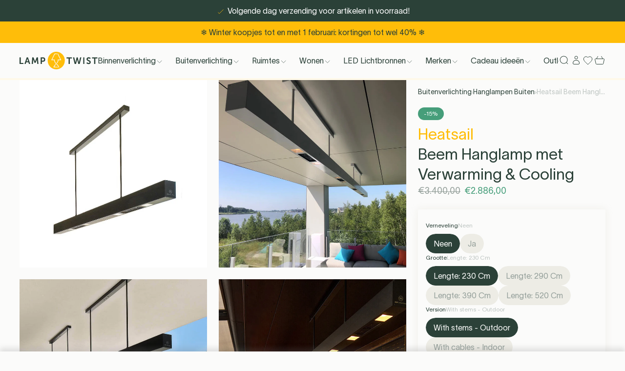

--- FILE ---
content_type: text/javascript
request_url: https://lamptwist.com/cdn/shop/t/501/assets/base.js?v=3096172698634622731768988566
body_size: 13243
content:
(()=>{"use strict";function e(e=document.body,t){const n=[...e.querySelectorAll(t?`[class*="${t}"]`:"*")],o=t?"classList":"dataset";return n.reduce(((e,n)=>([].slice.call(t?n[o]:Object.entries(n[o])).forEach((o=>{let i;t&&o.slice(0,t.length)===t?i=o.slice(t.length,o.length):t||([i]=o),i&&(e[i]=e.hasOwnProperty(i)?e[i].constructor===Array?e[i].concat(n):[e[i],n]:n)})),e)),{})}const t=e=>new Promise((t=>{window?.hasLoaded?.scripts?.[e]?t():window.app.on(`${e}:loaded`,t)})),n=window.component((async n=>{await t("Keen slider");const{slider:o,slide:i}=e(n,null);Array.isArray(i),o&&new KeenSlider(o,{slides:{perView:1.1,spacing:8},breakpoints:{"(min-width: 1024px)":{disabled:!0}},created:()=>{o.classList.add("is-loaded")}})})),o=window.component((async n=>{await t("Keen slider");const{slider:o}=e(n);if(o){const e={perView:"auto",spacing:8};new KeenSlider(o,{slides:e,breakpoints:{"(min-width: 1024px)":{slides:{...e,spacing:16}}},created:()=>o.classList.add("is-loaded")})}})),i=window.component((async n=>{await t("Keen slider");const{slider:o,progressIndicator:i,progressBar:a}=e(n,null);if(o){const e=()=>{i.style.width=a.clientWidth/(o.scrollWidth/a.clientWidth)+"px"};new KeenSlider(o,{slides:{perView:"auto",spacing:8},breakpoints:{"(min-width: 1024px)":{disabled:!0}},created:()=>{o.classList.add("is-loaded"),e()},updated:e,detailsChanged:({track:{details:e}})=>{e&&(i.style.transform=`translateX(${(a.clientWidth-i.clientWidth)*e.progress}px)`)}})}})),a=window.component((async n=>{await t("Keen slider");const{slider:o,back:i,next:a,dot:s,video:r,play:c,container:d}=e(n,null),l=[].concat(s),p=[].concat(r).filter(Boolean),u=[].concat(c),m=[].concat(d);if(r){const e=e=>{e.paused?e.play():e.pause(),u.forEach((t=>t.classList[e.paused?"remove":"add"]("hide")))},t=t=>{t.addEventListener("click",(()=>e(t)))},n=t=>{const[n,o]=t.children;o.addEventListener("click",(()=>e(n)))};p.forEach((e=>t(e))),m.forEach((e=>n(e)))}const[h]=[...l];if(!h)return;const w=new KeenSlider(o,{loop:!0,created(e){l.forEach((t=>{const n=t.dataset.index;t.addEventListener("click",(()=>{e.moveToIdx(n-1)}))}))}});w.on("slideChanged",(e=>{p.forEach((e=>{e.pause()}));const t=e.track.details.rel;(()=>{const[e]=l.filter((e=>e.classList.contains("open")));e.classList.remove("open")})(),l[t].classList.add("open")}));const g=(e,t)=>{e.addEventListener("click",(()=>{"back"===t?w.prev():w.next()}))};g(i,"back"),g(a,"next")})),s=()=>window.innerWidth<1024,r=window.component((async n=>{const{slider:o,dotsContainer:i,slide:a,dotsPlaceholder:r}=e(n,null),c=[].concat(a),d=["w-5","h-5","transition","border-none","after:opacity-50","relative","after:absolute","after:-translate-y-1/2","after:-translate-x-1/2","after:left-1/2","after:top-1/2","after:w-1","after:h-1","after:opacity-50","open:after:opacity-100","open:after:bg-white","after:bg-beige-warm","after:rounded-full","cursor-pointer"];o&&1!==c.length&&s()&&(await t("Keen slider"),new KeenSlider(o,{breakpoints:{"(min-width: 1024px)":{disabled:!0}}},[e=>{let t;const n=()=>{const n=e.track.details.rel;Array.from(t.children).forEach(((e,t)=>{t===n?e.classList.add("open"):e.classList.remove("open")}))};e.on("created",(()=>{r&&r.remove(),t=document.createElement("div"),t.classList.add("flex","justify-center","space-x-0.5"),e.track.details.slides.forEach(((n,o)=>{const i=document.createElement("div");i.classList.add(...d),i.addEventListener("click",(()=>e.moveToIdx(o))),t.appendChild(i)})),e.track.details.length>0&&i.appendChild(t),n()})),e.on("slideChanged",(()=>{n()}))}]))})),c=window.component((async n=>{await t("Keen slider");const{slider:o,progressIndicator:i,progressBar:a,back:r,next:c}=e(n,null);if(o){const e=e=>{i.style.width=a.clientWidth/e+"px"},t=new KeenSlider(o,{slides:{perView:1.05,spacing:6},breakpoints:{"(min-width: 1024px)":{slides:{perView:3,spacing:24}}},created:()=>o.classList.add("is-loaded"),slideChanged:e=>{const t=e.track.details.rel,n=s()?1:3,o=e.slides.length-n;r.classList[0===t?"add":"remove"]("hide"),c.classList[t===o?"add":"remove"]("hide")},detailsChanged:({track:{details:e}})=>{e&&(i.style.transform=`translateX(${(a.clientWidth-i.clientWidth)*e.progress}px)`)}});t&&e(t.slides.length),c&&c.addEventListener("click",(()=>t.next())),r&&r.addEventListener("click",(()=>t.prev()))}})),d=window.component((async n=>{const{slider:o,slide:i,back:a,next:s}=e(n,null),r=[].concat(i);if(!o||1===r.length)return;await t("Keen slider");const c=new KeenSlider(o,{loop:!0,slides:{origin:"center",perView:"auto",spacing:16},breakpoints:{"(min-width: 1024px)":{slides:{origin:"center",perView:"auto",spacing:24}}},created:()=>o.classList.add("is-loaded")}),d=(e,t)=>{e.addEventListener("click",(()=>{"back"===t?c.prev():c.next()}))};d(a,"back"),d(s,"next")})),l=async()=>{const e=sessionStorage.getItem("locationHandle"),t=sessionStorage.getItem("locationName");if(e&&t)return{handle:e,name:t};const n=`${window.location.origin}/browsing_context_suggestions.json`,o=await fetch(n),i=await o.json(),{handle:a,name:s}=i.detected_values.country;return sessionStorage.setItem("locationHandle",a.toLowerCase()),sessionStorage.setItem("locationName",s),{handle:a.toLowerCase(),name:s}},p=window.component((async(t,n)=>{const{close:o,text:i,staticBar:a,slider:s,item:r}=e(t,null);if(s){const{handle:e}=await l();let n=1,{speed:o}=s.dataset;o=parseInt(o);let i=[].concat(r);i.forEach((t=>{t.dataset.iso.indexOf(e)>-1||"default"===t.dataset.iso||t.remove()})),i=t.querySelectorAll("[data-item]"),i.length>1&&window.setInterval((function(){let e;e=`translateY(-${i[0].offsetHeight*n}px)`,s.style.transform=e,n===i.length-1?n=0:n++}),o)}if(a){const e=i.innerHTML,t=()=>a.style.setProperty("--innerHeight",`${a.firstElementChild.clientHeight}px`);t(),window.addEventListener("resize",t,{passive:!0}),localStorage.getItem(a.dataset.bar)!==e&&localStorage.removeItem(a.dataset.bar),o&&o.addEventListener("click",(()=>{a.classList.add("closed"),localStorage.setItem(a.dataset.bar,e),n.emit("announcement:closed")}))}})),u=window.component((t=>{const{select:n}=e(t,null);n&&n.addEventListener("change",(()=>{t.submit()}))}));async function m(e){const t=[];e.items.forEach((e=>{const n={item_id:e.product_id.toString(),item_name:e.product_title,item_brand:e.vendor,item_variant_id:e.variant_id.toString(),item_category:e?.variant_options[0],item_category2:e?.variant_options[1],item_category3:e?.variant_options[2],price:e.price/100,quantity:e.quantity};t.push(n)})),window.dataLayer.push({event:"ap_begin_checkout",ecommerce:{currency:e.currency,value:e.original_total_price/100,items:t}})}async function h(e){const t=[];e.items.forEach((e=>{const n={item_id:e.product_id.toString(),item_name:e.product_title,item_brand:e.vendor,item_variant_id:e.variant_id.toString(),item_category:e?.variant_options[0],item_category2:e?.variant_options[1],item_category3:e?.variant_options[2],price:e.price/100,quantity:e.quantity};t.push(n)})),window.dataLayer.push({event:"ap_view_cart",ecommerce:{currency:e.currency,value:e.original_total_price/100,items:t}})}const w=window.component((async n=>{await t("Keen slider");const{slider:o,slide:i,back:a,next:r,product:c,template:d,sliderArrows:l,collectionArrows:p}=e(n),u=[].concat(i),m=[].concat(c);"product"===d.dataset.template&&m.filter(Boolean).forEach((e=>e.addEventListener("click",(e=>{const{product:t}=e.target.dataset,{href:n}=e.target;((e,t)=>{window.dataLayer.push({event:"ap_recommended_items",page:t,item_clicked:{item_name:e}})})(t,n)}))));const{navigation:h}=o.dataset;let w={};if(h){if(!o||!s()&&u.length<=3)return;s()||(a.classList.remove("hidden"),r.classList.remove("lg:hidden"),p.classList.add("lg:arrow-hover:block")),w={slides:{perView:1,spacing:24},breakpoints:{"(min-width: 700px)":{slides:{perView:3,spacing:24}}},slideChanged:e=>{const t=s()?1:3,n=e.slides.length-t,o=e.track.details.rel;a.classList[0===o?"add":"remove"]("hide"),r.classList[o===n?"add":"remove"]("hide")}}}else{if(!o||!s()&&4===u.length)return;l.classList.add("lg:arrow-hover:block"),w={slides:{perView:1.4,spacing:8},breakpoints:{"(min-width: 1024px)":{slides:{perView:4,spacing:24}}},slideChanged:e=>{const t=e.slides.length-4,n=e.track.details.rel;a.classList[0===n?"add":"remove"]("hide"),r.classList[n===t?"add":"remove"]("hide")}}}const g=new KeenSlider(o,{...w,created:()=>o.classList.add("is-loaded")});r&&r.addEventListener("click",(()=>g.next())),a&&a.addEventListener("click",(()=>g.prev()))}));function g(){return fetch(`${window.Phill.routes.cart}.js`,{method:"GET",credentials:"include"}).then((e=>e.json()))}function v(e){return fetch(`${window.Phill.routes.cartUpdate}.js`,{method:"POST",credentials:"include",headers:{"Content-Type":"application/json"},body:JSON.stringify({attributes:{...e}})}).then((e=>e.json()))}const f=e=>fetch(`${window.Phill.routes.cartAdd}.js`,{method:"POST",credentials:"include",headers:{"Content-Type":"application/json"},body:JSON.stringify({items:e})}).then((e=>e.json())),y=async()=>{const[e,t,n]=await Promise.all([g(),fetch(`${window.Phill.routes.cart}?sections=cart-drawer`,{method:"GET",credentials:"include"}).then((e=>e.json())),fetch(`${window.Phill.routes.cart}?sections=main-cart`,{method:"GET",credentials:"include"}).then((e=>e.json()))]),o=window.location.href.indexOf("/cart");window.app.emit(["cart:updated","cart:render"],{cart:{...e,sections:-1!==o?{...n,...t}:t}})},L=async(e,t,n=!1)=>{window.app.emit("cart:updating");const{items:o}=await g();o.forEach((n=>{n.key===e&&((e,t)=>{const n=t<e?.quantity?"ap_remove_from_cart":"ap_add_to_cart";window.dataLayer.push({event:n,ecommerce:{currency:window.Phill.money_iso,value:e.price/100,items:[{item_id:e.product_id.toString(),item_name:e.product_title,item_brand:e.vendor,item_variant_id:e.id.toString(),item_category:e?.variant_options[0],item_category2:e?.variant_options[1],item_category3:e?.variant_options[2],price:e.price/100,quantity:1}]}})})(n,t)}));const i=0===t?((e,t)=>t.filter((e=>e.properties._add_on_parent)).filter((({properties:{_add_on_parent:t}})=>t.split(":")[0]===e.split(":")[0])).map((({key:e})=>e)))(e,o):[],a=()=>fetch(`${window.Phill.routes.cartUpdate}.js`,{method:"POST",credentials:"include",headers:{"Content-Type":"application/json"},body:JSON.stringify({updates:{[e]:t,...i.reduce(((e,t)=>({...e,[t]:0})),{})},sections:["cart-drawer","main-cart"]})}).then((e=>e.json()));let s=await a();return n&&(s=await a()),y(),s},_=window.component(((t,n)=>{const{checkoutButton:o,checkoutForm:i,loadingOverlay:a}=e(t,null),{itemsCart:s}=t?.dataset;s>0&&(async()=>{const e=await g();await h(e)})(),n.on("cart:updating",(()=>{a.classList.add("open")})),n.on("cart:render",(({cart:n})=>{a.classList.remove("open");const o=(new DOMParser).parseFromString(n.sections["main-cart"],"text/html");t.innerHTML=o.querySelector("[data-cart-overview]")?.innerHTML||"";const{cartTrustbox:i}=e(t,null);i&&[].concat(i).forEach((e=>{window.Trustpilot&&window.Trustpilot.loadFromElement(e)})),window.app.unmount(),window.app.mount()})),n.on("cart: update-shipping-info",((n,{shippingCountry:o,userZone:i,cartTotalPrice:a=0})=>{const{cartShippingToCountry:s,cartShippingCost:r}=e(t,null);s&&(s.textContent=o),r&&(r.textContent=i&&a>=i.free_shipping?`${window.Phill.theme.strings.cart.free}`:`${window.Phill.theme.strings.cart.calculated_at_checkout}`)})),o&&o.addEventListener("click",(async e=>{e.preventDefault();const t=await g();await m(t),i.submit()}))})),b=window.component(((t,n)=>{const{button:o,subtitle:i,menuList:a}=e(t,null),r=[].concat(o),c=[].concat(i),d=[],l=s()?56:72;n.on("toggle:header",(({showHeader:e})=>{a.classList[e?"add":"remove"]("open")})),c.forEach(((e,t)=>{d.push({index:t,distance:e.getBoundingClientRect().top})})),window.addEventListener("scroll",(()=>{c.forEach(((e,t)=>{d[t].distance=e.getBoundingClientRect().top}));const e=(t=d,154,t.reduce(((e,t)=>Math.abs(154-t.distance)<Math.abs(154-e.distance)?t:e))).index;var t;r.forEach(((t,n)=>{t.classList[n===e?"add":"remove"]("open")}))})),r.forEach(((e,t)=>{e.addEventListener("click",(e=>{e.preventDefault(),(e=>{const t=c[e].offsetTop-154;window.scroll({top:t>=window.scrollY?t:t-l,behavior:"smooth"})})(t)}))}))}));function E(e,t=window.Phill.money_format){"string"==typeof e&&(e=e.replace(".",""));let n="";const o=/\{\{\s*(\w+)\s*\}\}/;function i(e,t,n,o){if(void 0===t&&(t=2),o=","==(n=window.Phill.money_separator)?".":",",isNaN(e)||null==e)return 0;const i=(e=(e/100).toFixed(t)).split(".");return i[0].replace(/(\d)(?=(\d\d\d)+(?!\d))/g,"$1"+n)+(i[1]?o+i[1]:"")}switch(t.match(o)[1]){case"amount":case"amount_with_comma_separator":case"amount_with_space_separator":n=i(e,2);break;case"amount_no_decimals":case"amount_no_decimals_with_comma_separator":case"amount_no_decimals_with_space_separator":n=i(e,0)}return t.replace(o,n)}const S={inspirationGrid:i,categoryCarousel:o,stories:n,hero:r,reviews:d,announcementbar:p,languageForm:u,banner:a,browseByRoom:c,productCarousel:w,mainCart:_,faq:b,productSearch:window.component((async(t,n)=>{const{predictiveProductResults:o,overlay:i,overlayBackground:a,goToSearch:s,searchAllWrapper:r}=e(t,null),c=`${window.Phill.routes.routeUrl}${window.Phill.routes.routeUrl.length>1?"/":""}`,d={input:"",scroll:0},l=document.querySelector("body"),p=(e,t)=>{window.innerWidth<=1025?(e=>{let t=0;e?(t=window.pageYOffset,l.style.overflow="hidden",l.style.position="fixed",l.style.top=`-${t}px`,l.style.width="100%"):(l.style.removeProperty("overflow"),l.style.removeProperty("position"),l.style.removeProperty("top"),l.style.removeProperty("width"),window.scrollTo(0,t))})(e):l.style.overflowY=`${t}`},u=()=>{const e=document.querySelector("[data-navigation]")?.offsetHeight||0,t=document.querySelector("[data-accouncement-wrapper]")?.offsetHeight||0;t&&e>0&&0===d.scroll?i.style.setProperty("--top",`${t+e}px`):i.style.setProperty("--top",`${e+d.scroll}px`)};n.on("scrolled:header",(e=>{const{scroll:t}=e;d.scroll=t})),window.addEventListener("resize",(()=>u())),s.addEventListener("click",(()=>{window.location.href=`${c}search?q=${d.input}`})),a.addEventListener("click",(()=>{n.emit("overlay:clicked")})),n.on("toggle:search",(e=>{a.style.setProperty("--height",`${d.scroll}px`),a.classList[e.toggle?"add":"remove"]("open"),e.toggle?l.style.overflowY="hidden":p(!1,"auto"),e.toggle?u():t.classList.remove("open")})),n.on("announcement:closed",(()=>{u()}));const m=function(e,t){let n;return function(...e){clearTimeout(n),n=setTimeout((()=>{n=null,(e=>{let t;fetch(`${window.Shopify.routes.root}search/suggest?q=${encodeURIComponent(e)}&resources[type]=product,collection,page&resources[options][unavailable_products]=hide&resources[options][fields]=title,product_type,variants.title&section_id=product-search`).then((e=>(t=e,e.text()))).then((e=>{if(!t.ok)throw new Error(`${t.status}: ${e}`);const n=(new DOMParser).parseFromString(e,"text/html");o.innerHTML=n.querySelector("[data-predictive-product-results]").innerHTML;const i=[...document.querySelector("[data-products]").children].length;r.classList[i>1?"remove":"add"]("hidden")})).catch((e=>{console.error(e)}))})(...e)}),300)}}();n.on("toggle:input",(e=>{r.classList.add("hidden");const n=new URLSearchParams,{length:i}=e.value;d.input=e.value,o.innerHTML="",t.classList[0!==i?"add":"remove"]("open"),0!==i?(p(!0,"hidden"),m(e.value)):(p(!1,"auto"),n.set("q","no-search"))}))})),blogImage:window.component((async n=>{await t("Keen slider");const{slider:o,dot:i,slide:a}=e(n,null),s=[].concat(i),r=[].concat(a);if(!o||1===r.length)return;new KeenSlider(o,{loop:!0,created(e){s.forEach((t=>{const n=t.dataset.index;t.addEventListener("click",(()=>{e.moveToIdx(n-1)}))}))}}).on("slideChanged",(e=>{const t=e.track.details.rel;(()=>{const[e]=s.filter((e=>e.classList.contains("open")));e.classList.remove("open")})(),s[t].classList.add("open")}))})),wishlistGrid:window.component((async(t,n)=>{const{products:o,productsGrid:i,information:a,loader:s}=e(t,null),r=e=>{s.classList[e?"remove":"add"]("hidden")};let c=window.Phill.routes.routeUrl;c.length>1&&(c+="/");const d=()=>{o.classList[i.childNodes.length?"add":"remove"]("is-active")},l=async()=>{r(!0);const t=localStorage.getItem("askphill_wishlist"),n=t?JSON.parse(t):null,o=n?function(e){const{items:t}=e;return Object.entries(t).map((e=>(e[1].id=e[0],e[1]))).filter((e=>e.inWishlist)).sort(((e,t)=>t.updatedAt-e.updatedAt)).map((e=>e.id))}(n):null;if(o.length>=1){const t=await(async e=>{if(null===i.querySelector("[product-item]")){if(e.length>0){const t=[];e.forEach((e=>{t.push(async function(e){const t=await fetch(`${c}products/${e}.js`,{method:"GET",credentials:"same-origin",text:"customtext",headers:{"Content-Type":"application/json","X-Requested-With":"XMLHttpRequest"}});return 200===t.status?t.json():""}(e))}));const n=await Promise.all(t);i.innerHTML="",n.forEach(((t,n)=>{var o;t&&(i.innerHTML+=(o=t,e[n].variantId,`<div\n    data-component='productItem'\n    {{ attributes }}\n    class='{{ class }} relative group text-green-deep w-full min-w-[70%] lg:min-w-[unset]'\n  >\n    <button data-wishlist-button class='group z-[2] absolute cursor-pointer right-0 p-4 lg:p-5'>\n    <svg class='w-3.5 h-3.5 lg:w-5 lg:h-5 text-green-deep-30 group-open:text-yellow group-open:fill-yellow' viewBox='0 0 20 18' fill='none' xmlns='http://www.w3.org/2000/svg'>\n    <path d="M9.99992 17L8.74316 15.8663C4.27992 11.7684 1.33325 9.10895 1.33325 5.79581C1.33325 3.09257 3.41325 1 6.09973 1C7.6163 1 9.04639 1.69752 9.99992 2.83124C10.9534 1.69752 12.3832 1 13.9001 1C16.587 1 18.6666 3.09257 18.6666 5.79581C18.6666 9.10895 15.7199 11.7688 11.2567 15.8663L9.99992 17Z" class="stroke-current"/>\n  </svg>\n    </button>\n    <div class='bg-white rounded overflow-hidden relative mb-2 lg:mb-4'>\n      <img class="mix-blend-multiply transition-transform opacity-1 w-full" src="${o.featured_image}">\n      <img class="w-full h-full !absolute z-1 inset-0 object-cover opacity-1 transition ease-in-out-quad opacity-0 scale-[1.05] group-hover:scale-[1]  lg:group-hover:opacity-100" src="${o.images[1]?o.images[1]:o.featured_image}">\n      <script data-product-data-json type='application/json'>\n        {\n          "productHandle": "${o.handle}"\n        }\n      <\/script>\n    </div>\n      <div class='pb-2 lg:py-4 flex-row flex-wrap justify-start gap-1 flex'>\n      </div>\n    <div class='flex flex-col space-y-1 lg:space-y-2'>\n      <p class='text-label-medium lg:text-label-large'>\n        ${o.title}\n      </p>\n      <div class='text-green-deep-30 text-label-medium lg:text-label-large'>\n      <div class='space-x-2'>\n        <span\n          class=${o.compare_at_price?"line-through":"hidden"}\n        >\n          ${E(o.compare_at_price)}\n        </span>\n      <span\n        class=' ${o.compare_at_price?"text-positive":"text-green-deep-30"}'\n      >\n     ${E(o.price)}\n      </span>\n    </div>\n      </div>\n    </div>\n    <a\n      data-product='${o.title}'\n      href='${o.url}'\n      class='absolute inset-0 z-[1]'\n    ></a>\n  </div> `))})),r(!1),window.app.unmount(),window.app.mount()}return null}})(o),{productItems:n}=e(t,null);let a="";n&&([].concat(n).forEach((e=>{const{productHandle:t}=e.dataset;e.style.order=o.indexOf(t),a+=e.outerHTML})),r(!1),i.innerHTML=a),d(),window.app.mount()}else{const e=await fetch("/?sections=wishlist-page"),t=await e.json();r(!1),a.innerHTML=t["wishlist-page"],window.app.mount()}};n.on("wishlist:removeProduct",(({productHandle:e})=>{const n=t.querySelector(`[data-product-id="${e}"]`);n&&(n.remove(),d(),0===i.childNodes.length&&l())})),r(!0),n.on("wishlist:addProduct",l),n.getState().wishlistSynced?l():n.on("wishlist:synced",(()=>{l()}))}))},k=window.component((()=>{document.addEventListener("shopify:section:load",(()=>{window.app.unmount(),window.app.mount()}))})),x=window.component((e=>{const{text:t}=e.dataset;console.log("console:log",t)})),I=window.component(((t,n)=>{const{group:o}=t.dataset,{inner:i,innerContainerContent:a,toggle:r}=e(t,null),c="open",d=()=>{a?t.style.setProperty("--innerHeight",`${a.scrollHeight}px`):t.style.setProperty("--innerHeight",`${i.scrollHeight}px`)};d(),window.addEventListener("resize",d,{passive:!0}),r.addEventListener("click",(e=>{e.preventDefault(),n.emit("accordion:toggle",null,{open:!t.classList.contains(c),node:t,group:o})})),n.on("accordion:toggle",(async(e,n={})=>{var i;if(o===n.group&&("footer"!==o||s()))if("specifications"===o){const e=document.querySelector("[data-specifications]");if(e){const o=e.getBoundingClientRect().top+window.scrollY-120;await(i=o,new Promise((e=>{const t=window.scrollY,n=Math.abs(i-t),o=Math.min(500,n);window.scrollTo({top:i,behavior:"smooth"}),setTimeout((()=>{e()}),o)}))),t.classList[n.open&&n.node===t?"add":"remove"](c)}else console.warn("Specifications element not found!")}else t.classList[n.open&&n.node===t?"add":"remove"](c)}))})),T=()=>window.innerWidth>1440,P=e=>void 0===e?[]:Array.isArray(e)?e:[e],$=window.component(((t,n)=>{const{menuButton:o,cartButton:i,cartCount:a,desktopMenu:r,desktopMenuButton:c,desktopMenuDropdown:d,backdrop:l,logoIcon:p,wishlist:u,search:m,input:w,navigation:v,container:f,close:y,logo:L}=e(t,null);let _=!0;const b=P(c),E=P(d),S=t.getBoundingClientRect().top+t.offsetHeight+25,k=()=>t.hasAttribute("data-header-clear")&&(window.scrollY||0)<=S,x=()=>{const[e]=[...document.getElementsByTagName("style")].filter((e=>e.innerText.includes(".wishlist"))),t=JSON.parse(localStorage.getItem("askphill_wishlist")),n=Object.entries(t.items).reduce(((e,[t,n])=>(n.inWishlist&&e.push(t),e)),[]);!n.length&&e&&e.remove(),u.classList[n.length>0?"add":"remove"]("is-active")};n.on("wishlist:header",(()=>{x()})),n.on("cart:updated",(({cart:e})=>{if(!e?.token)return;const t=e.item_count;a.textContent=t>0?t:"",a.classList[0===e.item_count?"remove":"add"]("active")})),i.addEventListener("click",(async e=>{e.preventDefault(),n.emit("cart:toggle",(({cartOpen:e})=>({cartOpen:!e??!0})));const t=await g();t.items.length>0&&await h(t)})),o.addEventListener("click",(e=>{e.preventDefault(),n.emit("toggle:mobile-menu",{mobileMenu:!n.getState().mobileMenu,submenu:null})})),w.addEventListener("keyup",(e=>{const{value:t}=e.target;n.emit("toggle:input",{value:t})})),b.forEach(((e,t)=>e.addEventListener("mouseenter",(()=>{n.getState().showSearch||n.emit("toggle:header",{headerTransparent:!1,menuHoverIndex:t})}))));const I=()=>{setTimeout((()=>w.focus()),200)},$=e=>{const{showSearch:t}=n.getState();(e=>{const t=r.getBoundingClientRect().left,n=L.offsetLeft+L.offsetWidth,o=n+(t-n);T()?(f.style.width=e?`${Math.ceil((v.offsetWidth-r.offsetLeft)/v.offsetWidth*100)}%`:"0%",I()):s()||T()?(f.style.width=e?`${v.offsetWidth}px`:"0%",I()):(f.style.width=e?`${Math.ceil((v.offsetWidth-o)/v.offsetWidth*100)}%`:"0%",I())})(_),f.classList["open"===e?"add":"remove"]("is-active"),n.emit("toggle:search",{toggle:_}),"close"===e&&(w.value=""),n.emit("toggle:header",{headerTransparent:!("open"===e)&&k(),showSearch:!t}),_=!_};y&&y.addEventListener("click",(()=>$("close"))),m&&m.addEventListener("click",(()=>$("open"))),n.on("overlay:clicked",(()=>{$("close")})),n.on("toggle:header",(({showHeader:e,headerTransparent:o,menuHoverIndex:i,showSearch:a})=>{a?t.classList.add("open"):t.classList[o?"remove":"add"]("open"),t.classList[e?"remove":"add"]("-translate-y-full");const s=!1!==i,c=!1!==i&&E.find((e=>e.dataset.dropdownIndex&&Number(e.dataset.dropdownIndex)===i));var d;t.style[s?"setProperty":"removeProperty"]("transition-duration","unset"),p.style[s?"setProperty":"removeProperty"]("transition-duration","unset"),l.classList[c?"add":"remove"]("open"),E.forEach((e=>{const t=i===Number(e.getAttribute("data-dropdown-index"));e.classList[t?"add":"remove"]("open")})),b.forEach(((e,t)=>{const n=i===t;e.classList[n?"add":"remove"]("open"),e.classList[!n&&s?"add":"remove"]("closed")})),s&&(d=()=>{n.emit("toggle:header",{menuHoverIndex:!1,headerTransparent:k()})},t.addEventListener("mouseleave",d,{once:!0}),r.addEventListener("mouseleave",(e=>{const t=e.toElement||e.relatedTarget;t&&(t.hasAttribute("data-desktop-menu-dropdown-content")||r.contains(e.target))||d()}),{once:!0}),E.forEach((e=>e.addEventListener("mouseleave",(t=>{const n=t.toElement||t.relatedTarget;n&&(n.hasAttribute("data-desktop-menu-dropdown")||n.hasAttribute("data-desktop-menu")||e.contains(t.target))||d()}),{once:!0}))))}));let H=0;const O=()=>{const e=window.scrollY||0,t=e<H?"up":"down";n.emit("scrolled:header",{scroll:e});const o=e<=S||e>S&&"up"===t,i=k(),a=n.getState().showHeader!==o||n.getState().headerTransparent!==i,s=!1===n.getState().menuHoverIndex;a&&s&&(n.emit("toggle:header",{showHeader:o}),setTimeout((()=>n.emit("toggle:header",{headerTransparent:i})),500)),H=e};window.addEventListener("scroll",O,{passive:!0});const C=window.innerWidth;window.addEventListener("resize",(()=>{window.innerWidth!==C&&(_||$("close"))})),O(),x()})),H=({keyCode:e},{type:t,boolean:n})=>{27===e&&t&&n&&window.app.emit(t,{[n]:!1})},O=e=>`Custom option - ${e}`,C=e=>e.split(".").reduce(((e,t)=>e?.[t]),window?.Phill?.theme?.strings)||`Missing translation for ${e} in window.Phill`,M=window.component((async(t,n)=>{t.parentNode;const o=t,{toggle:i,clear:a,focusEl:s,checkoutButton:r,checkoutForm:c}=e(t,null);i.forEach((e=>{e.addEventListener("click",(()=>n.emit("cart:toggle",(({cartOpen:e})=>({cartOpen:!e??!0})))))})),a&&a.addEventListener("click",(()=>{window.app.emit("cart:updating"),fetch(`${window.Phill.routes.cartClear}.js`,{method:"POST",credentials:"include",headers:{"Content-Type":"application/json"},body:JSON.stringify({sections:["cart-drawer","main-cart"]})}).then((e=>e.json())).then((e=>(window.app.emit(["cart:updated","cart:render"],{cart:e}),e)))})),t.addEventListener("keyup",(e=>H(e,{type:"cart:toggle",boolean:"cartOpen"}))),n.on("cart:toggle",(({cartOpen:e})=>{t.classList[e?"add":"remove"]("open"),n.emit("body:toggleScroll",(({enable:t})=>({enable:e}))),e?(o.tabIndex="0",(s||t).focus()):o.tabIndex="-1"}));const d="[data-line-items]",l="[data-shipment-warning]",p="[data-free-shipping-cart-drawer]",u="[data-cart-footer]";n.on("cart:render",(async({cart:n})=>{const o=(new DOMParser).parseFromString(n.sections["cart-drawer"],"text/html");t.querySelector(d).innerHTML=o.querySelector(d).innerHTML,t.querySelector(l).innerHTML=o.querySelector(l).innerHTML,t.querySelector(p).outerHTML=o.querySelector(p).outerHTML,t.querySelector(u).outerHTML=o.querySelector(u).outerHTML,window.app.unmount(),window.app.mount(),await(async t=>{const n=Array.from(document.querySelectorAll("[data-line-item]"));for(const o of t.items){const i=n.find((e=>e.dataset.key===o.key)),{stockText:a}=e(i,null),s=o.properties;s[`${C("cart.stock_info")}`]=a.textContent,s[`_${C("cart.stock_quantity_when_ordered")}`]=Number(i.dataset.stockQuantity);const r=t.attributes[O(o.variant_id)],c=`${C("cart.custom_option")}`;r?s[c]=r:!r&&s[c]&&delete s[c],await fetch(`${window.Phill.routes.cartChange}.js`,{method:"POST",credentials:"include",headers:{"Content-Type":"application/json"},body:JSON.stringify({id:o.key,quantity:o.quantity,properties:s})}).then((e=>e.json()))}return null})(n),await(async e=>{let t;const n="All cart in stock",o="Cart partially in stock";if(e.items.length>0){const e=document.querySelector("[data-line-items-list]");t={[n]:!!e&&e.dataset.allCartInStock,[o]:!!e&&e.dataset.cartPartiallyInStock}}else t={[n]:"",[o]:""};return v(t)})(n)}));let h=await g();return r&&r.addEventListener("click",(async e=>{e.preventDefault(),await m(h),c.submit()})),()=>{n.on(["cart:toggle","cart:render"],(()=>{}))(),t.removeEventListener("keyup",(e=>H(e,{type:"cart:toggle",boolean:"cartOpen"})))}})),q=window.component(((t,n)=>{const{update:o,select:i}=e(t,null),{key:a}=t.dataset;[].concat(i).forEach((e=>e.addEventListener("change",(e=>{const{value:t}=e.target;n.emit("item:updated"),L(a,Number(t)),window.app.emit(["update-item:loading"]),setTimeout((()=>{window.app.emit(["update-item:loaded"])}),1e3)})))),[].concat(o).forEach((e=>{const{value:t}=e.dataset;e.addEventListener("click",(async()=>{await(async()=>{const e=a.split(":")[0],t={[O(e)]:""};await v(t)})(),L(a,Number(t),!0),window.app.emit(["remove-item:loading"]),setTimeout((()=>{window.app.emit(["remove-item:loaded"])}),1e3)}))}));const s=e=>{document.querySelector("[data-loading-overlay]").classList[e?"add":"remove"]("open")};n.on("remove-item:loading",(()=>s(!0))),n.on("remove-item:loaded",(()=>s(!1))),n.on("update-item:loading",(()=>s(!0))),n.on("update-item:loaded",(()=>s(!1)))})),A=window.component((e=>{let t="false"!==localStorage.getItem("showGrid");const n=t=>{e.classList[t?"remove":"add"]("open")};document.addEventListener("keydown",(e=>{e.ctrlKey&&"g"===e.key&&(t="false"===localStorage.getItem("showGrid"),localStorage.setItem("showGrid",t),n(t))})),n(t)})),N=e=>void 0===e?[]:Array.isArray(e)?e:[e],j=window.component(((t,n)=>{const{menu:o,menuButton:i,subMenu:a,subMenuSelectButton:s,subMenuButton:r}=e(t,null),c=N(i),d=N(s),l=N(a),p=N(r);n.on("toggle:mobile-menu",(({mobileMenu:e,mobileSubMenu:t})=>{o.classList[e?"add":"remove"]("open"),n.emit("body:toggleScroll",(({enable:t})=>({enable:e}))),l.forEach(((e,n)=>{e.classList[t===n?"add":"remove"]("open")}));const i=l.length?1e3*parseFloat(window.getComputedStyle(l[0]).transitionDuration):0;e||!1===t||setTimeout((()=>n.emit("toggle:mobile-menu",{mobileMenu:!1,mobileSubMenu:!1})),i)})),d.forEach(((e,t)=>{e.addEventListener("click",(e=>{e.preventDefault(),n.emit("toggle:mobile-menu",(()=>({mobileSubMenu:t})))}))})),p.forEach((e=>{e.addEventListener("click",(e=>{e.preventDefault(),n.emit("toggle:mobile-menu",{mobileSubMenu:null})}))})),c.forEach((e=>{e.addEventListener("click",(e=>{e.preventDefault(),n.emit("toggle:mobile-menu",{mobileMenu:!n.getState().mobileMenu})}))}))})),B=()=>{try{return JSON.parse(localStorage.getItem("askphill_wishlist"))}catch(e){return localStorage.removeItem("askphill_wishlist"),null}},D=e=>{const t=document.querySelector("[data-header-wishlist-button]");t&&t.querySelector("svg").classList[(()=>{const e=B().items;return!!Object.keys(e).find((t=>e[t].inWishlist))})()?"add":"remove"]("svg-active")},W=e=>{localStorage.setItem("askphill_wishlist",JSON.stringify(e))},U=async({wishlist:e,email:t})=>{const n=await fetch(`${window.Phill.wishlist_endpoint}/api/wishlist`,{body:JSON.stringify({email:t,wishlist:e}),method:"POST"});n.ok||console.error("Error occured when updating remote wishlist: ",n.status)},V=window.component((async(e,t)=>{let n=0;t.on("body:toggleScroll",(({enable:t})=>{t?(n=window.pageYOffset,e.style.overflow="hidden",e.style.position="fixed",e.style.top=`-${n}px`,e.style.width="100%"):(e.style.removeProperty("overflow"),e.style.removeProperty("position"),e.style.removeProperty("top"),e.style.removeProperty("width"),window.scrollTo(0,n))})),await(async()=>{const e={lastUpdated:null,items:{}},t=B();if(!window.Phill.customer)return t||W(e),void D();const n=window.Phill.wishlist;if(!n?.lastUpdated&&!t?.lastUpdated)return W(e),void D();if(t?.lastUpdated&&!n?.lastUpdated)return D(),void await U({wishlist:t,email:window.Phill.customer});if(n.lastUpdated&&!t?.lastUpdated)return W(n),void D();if(t.lastUpdated===n.lastUpdated)return void D();const o=((e,t)=>{const n=Object.keys({...e.items,...t.items}),o={lastUpdated:e.lastUpdated>t.lastUpdated?e.lastUpdated:t.lastUpdated,items:{}};return n.forEach((n=>{if(e.items[n]&&t.items[n])if(e.items[n].updatedAt===t.items[n].updatedAt)o.items[n]={...e.items[n]};else{const i=e.items[n].updatedAt>t.items[n].updatedAt?e:t;o.items[n]={...i.items[n]}}else{const i=e.items[n]?e:t;o.items[n]={...i.items[n]}}})),o})(t,n);W(o),D(),await U({wishlist:o,email:window.Phill.customer})})(),t.emit("wishlist:synced",{wishlistSynced:!0})})),K=(e,t,n,o)=>`${e}-${t}-${n}-${o?`${o}-`:""}add-ons`,J=window.component(((t,n)=>{const{list:o}=e(t),{key:i,context:a,variantId:s,productHandle:r,lineItemKey:c}=t.dataset,d=Number(s),l=K(a,d,i,c),p="product-add-ons-drawers",u=`#shopify-section-${p}`;t.addEventListener("click",(async e=>{t.classList.add("is-active"),t.disabled=!0;const o=document.querySelector(u);if(e.target.closest("[data-remove]")){const o=e.target.closest("[data-product]"),{identifier:i}=o.dataset,a=t.dataset.key;n.emit("add-ons:remove",{keyDrawer:a,identifier:i})}else if(o){const e=Number(Array.from(o.children)[0]?.dataset.variantId),t=Array.from(o.children)[0]?.dataset.context;e===d&&t===a||(o.outerHTML=await(async(e,t,n)=>fetch(`${window.Shopify.routes.root}products/${e}?variant=${t}&sections=${n}`).then((e=>e.json())).then((e=>e[n])))(r,d,p),Array.from(document.querySelector(u).children).forEach((e=>{e.setAttribute("data-context",a),e.setAttribute("data-line-item-key",c)})),window.app.mount()),setTimeout((()=>{n.emit("toggle:add-on-drawer",null,{key:i,context:a})}),100)}else console.error("Could not load add ons drawers");t.classList.remove("is-active"),t.disabled=!1})),n.on(`${l}:add`,((e,{addOns:t})=>{"cart"===a&&(async(e,t)=>{window.app.emit("cart:updating"),await f(t.map((t=>{const{properties:n={}}=t;return{...t,properties:{...n,_add_on_parent:e}}}))),y()})(c,t.map((({id:e,quantity:t})=>({id:e,quantity:t,properties:{_add_on_key:i}}))))})),n.on(`${l}:change`,((n,{addOns:i})=>{t.classList[i.length>0?"add":"remove"]("open"),t.setAttribute("data-selection",JSON.stringify(i)),[].concat(o).filter(Boolean).forEach((t=>{const{product:n}=e(t),[o,...a]=[].concat(n);a.forEach((e=>e.remove())),t.classList[i.length>0?"add":"remove"]("open"),i.forEach((n=>{const i=o.cloneNode(!0);Object.keys(n).forEach((t=>{const o=n[t];[].concat(e(i)[t]).filter(Boolean).forEach((e=>{"IMG"===e.tagName?e.src=o:e.innerHTML=o}))})),i.dataset.identifier=n.id,t.appendChild(i),i.classList.add("open")}))}))}))})),F=window.component(((t,n)=>{const{addOnProduct:o,toggle:i,json:a}=e(t),{key:s,context:r,variantId:c,lineItemKey:d}=t.dataset,l=d,p=K(r,c,s,d);let u=[];const m=()=>((t,n)=>{const{addOnProduct:o,count:i}=e(t),a=n.reduce(((e,t)=>e+t.quantity),0);setTimeout((()=>{i.innerHTML=a}),a?0:300),i.classList[a?"add":"remove"]("is-active"),[].concat(o).filter(Boolean).forEach((t=>{const{selectProduct:n}=e(t);n.checked=!1})),n.forEach((({image:t,price:n,id:i,product_id:a})=>{const s=[].concat(o).find((e=>Number(e.dataset.productId)===a)),{image:r,price:c,selectProduct:d,selectVariant:l}=e(s);r.src=t,c.innerHTML=n,l.value=i,d.checked=!0}))})(t,u);n.on("toggle:add-on-drawer",((e,{key:n,context:o})=>{t.classList[o===r&&n===s?"add":"remove"]("open")}));const h=()=>{n.emit("toggle:add-on-drawer",null,{}),l&&u.length>0&&(n.emit(`${p}:add`,null,{addOns:u}),setTimeout((()=>{u=[],m()}),500))};[].concat(i).forEach((e=>e.addEventListener("click",(()=>{h()}))));const w=JSON.parse(a.innerHTML);[].concat(o).filter(Boolean).forEach((t=>{const{image:o,link:i,selectProduct:a,selectQuantity:s,selectVariant:r,button:c}=e(t);c.addEventListener("click",(()=>{const{value:e}=a;((e,t)=>{u=(e=>(t,n,o)=>{const i=e[n];return i.quantity=parseInt(o,10),[...t.filter((e=>e.product_id!==i.product_id)),...t.filter((e=>e.product_id===i.product_id&&e.id!==i.id)),i]})(w)(u,e,t),u.length||n.emit(`${p}:change`,null,{addOns:u}),m()})([].concat(r).find((t=>t.dataset.productId===e)).value,s.value),n.emit(`${p}:change`,null,{addOns:u}),h()})),r.addEventListener("change",(e=>{const{value:t}=e.target;o.src=w[t].image,i.href=w[t].url}))})),n.on("add-ons:remove",(({keyDrawer:e,identifier:t})=>{e===s&&(u=u.filter((e=>e.id!==parseInt(t,10))),m(),n.emit(`${p}:change`,null,{addOns:u}))})),n.on("add-ons:initialize",((e,{addOns:t})=>{const o=(t[s]||[]).filter((e=>w[e.id]));o.length>0&&(u=o,m(),n.emit(`${p}:change`,null,{addOns:u}))}))})),R="overlay-variants",z=window.component(((t,n)=>{const{closePopupButton:o,popupContentContainer:i,popupOverlay:a}=e(t,null),r=()=>{t.classList.remove("is-open"),n.emit("body:toggleScroll",{enable:!1})};o&&[].concat(o).filter(Boolean).forEach((e=>e.addEventListener("click",r))),a.addEventListener("click",(()=>{r()})),document.addEventListener("keyup",(e=>{"Escape"===e.key&&t.classList.contains("is-open")&&r()})),n.on("popup:close",((e,{popupId:n})=>{t.dataset.popupId===n&&r()})),n.on("popup:open",((e,{popupId:o})=>{t.dataset.popupId===o&&(t.classList.add("is-open"),n.emit("body:toggleScroll",{enable:!0}))})),n.on("popup:updateHeight",((n,{popupId:o})=>{if(t.dataset.popupId!==o)return;const{popupContent:a}=e(t,null);i?.style.setProperty("--desktop-inner-height",`${a?.offsetHeight}px`)}));const c={};let d;const l=async e=>{const{popupId:t,sectionId:n,productHandle:o}=e,i=`${t}.${o}`;if(c[i])return;const a=await((e,t)=>{const{shop_locale:{locale:n,primary:o}}=window.Phill.locale;return fetch(`${o?"":`/${n}`}/products/${e}?section_id=${t}`).then((e=>e.text()))})(o,n),s=(new DOMParser).parseFromString(a,"text/html");c[i]=s};n.on("popup:preloadContent",((e,{popupData:n})=>{const{popupId:o}=n;t.dataset.popupId===o&&o===R&&l(n)})),n.on("popup:updateContent",((o,{popupData:i})=>{const{popupId:a}=i;t.dataset.popupId===a&&a===R&&(async o=>{const{popupId:i,productHandle:a}=o,r=`${i}.${a}`;if(d===r)return void n.emit("popup:open",null,{popupId:i});t.classList.add("is-loading"),n.emit("popup:open",null,{popupId:i}),await l(o),window.app.unmount();const p=c[r],{popupContent:u}=e(t,null),{popupContent:m}=e(p,null);u.innerHTML=m.innerHTML,d=r,s()||n.emit("popup:updateHeight",null,{popupId:i}),t.classList.remove("is-loading"),window.app.mount()})(i)}))})),G=e=>{e.paused&&(e.muted=!0,e.play())},Y=window.component((async(n,o)=>{const{wishlistButton:i,productDataJson:a,input:r,firstImage:c,link:d,compareAtPrice:l,price:p,video:u,saleLabel:m,labelsList:h,slider:w,sliderNavigationDot:g,openPopupButton:v}=e(n,null),f=d?[].concat(d):[],y=r?[].concat(r):[],L=[],{productHandle:_,product:b}=(e=>{try{return JSON.parse(e.innerHTML)}catch(e){return console.log(e),{}}})(a),S=()=>{y.forEach((e=>{const t=b.variants.find((t=>t.id===parseInt(e?.dataset?.variantId,0)));var n;t&&L.push((n=t?.variant_image,new Promise(((e,t)=>{const o=new Image;o.src=n,o.onload=()=>e(o),o.onerror=e=>t(e)}))))})),Promise.all(L).then((()=>{n.removeEventListener("mouseenter",S)}))};if(n.addEventListener("mouseenter",S),u&&!s()&&n.addEventListener("mouseenter",G(u)),y.length>1){const t=e=>{if(n.classList.contains("on-sale")){const t=Math.round((e.compare_at_price-e.price)/e.compare_at_price*100);if(!m)return;const n=C("product.discount_label").replace("{{ discount }}",t);m.innerText=n}},o=t=>{const{variantLabel:o}=e(n,null),i=o?[].concat(o):[];i.length>0&&i.forEach((e=>{e.remove()}));let a=t.variant_labels;if(a){const e=a.map((e=>e.title)),t=window.Phill.collection.collection_labels.map((e=>e.title)),n=e.filter((e=>t.includes(e)));a=a.filter((e=>n.includes(e.title)))}const s=t.product_labels;if(a&&s){const e=a.map((e=>e.title)),t=s.map((e=>e.title)),n=e.filter((e=>!t.includes(e)));a=a.filter((e=>n.includes(e.title)))}a&&a.forEach((e=>{h.appendChild(((e,t)=>{const n=document.createElement("product"===t?"li":"span");return"collection"===t?n.classList.add("h-6","lg:h-10","flex","items-center","border","rounded-full","text-center","text-label-small","lg:text-label-medium","px-2.5","lg:px-5"):"product"===t&&n.classList.add("px-3","whitespace-nowrap","py-1","mb-1","lg:mb-2","rounded-full"),n.setAttribute("data-variant-label",""),n.setAttribute("style",`background-color: ${e.background_color}; color: ${e.text_color}`),n.innerText=e.title,n})(e,"collection"))}))};y.forEach((e=>{e.addEventListener("click",(()=>{const i=b.variants.find((t=>t.id===parseInt(e.dataset.variantId,0)));if(i){if(f.forEach((e=>{e.href=i.link})),l.innerHTML=i.compare_at_price>i.price?E(i.compare_at_price):"",p.innerHTML=E(i.price),n.classList[i.compare_at_price>i.price?"add":"remove"]("on-sale"),-1===i.variant_image.indexOf("no-image")){const e=c.querySelectorAll("source");c.src=i.variant_image,e.forEach((e=>{e.srcset=i.variant_image}))}t(i),window?.Phill?.collection?.collection_labels&&o(i)}}))}))}const k=()=>{const e=localStorage.getItem("askphill_wishlist");if(e){const t=Object.entries(JSON.parse(e).items).reduce(((e,[t,n])=>(t===_&&n.inWishlist&&e.push([t,n]),e)),[]);o.emit("wishlist:header"),i.classList[t.length>0?"add":"remove"]("open")}};k();const x=()=>{const e=e=>{i.classList[e?"add":"remove"]("open")};i.addEventListener("click",(async()=>{(e=>{const t=B().items;return!!t[e]&&t[e].inWishlist})(_)?(e(!1),await(e=>{const t=B(),n=t.items,o=Date.now();if(n[e].inWishlist=!1,n[e].updatedAt=o,t.lastUpdated=o,W(t),D(),window.Phill.customer)return U({wishlist:t,email:window.Phill.customer})})(_),window.app.emit("wishlist:removeProduct",{productHandle:_})):(e(!0),await(e=>{const t=B(),n=t.items,o=Date.now();if(n[e]?(n[e].inWishlist=!0,n[e].updatedAt=o,t.lastUpdated=o):(n[e]={inWishlist:!0,updatedAt:o},t.lastUpdated=o),W(t),D(),window.Phill.customer)return U({wishlist:t,email:window.Phill.customer})})(_),window.app.emit("wishlist:addProduct")),k()}))};window.app.getState().wishlistSynced?x():window.app.on("wishlist:synced",x);const I=[].concat(v).filter(Boolean);I.forEach((e=>{e.addEventListener("mouseenter",(e=>{const{popupId:t,sectionId:n}=e.currentTarget.dataset,i={popupId:t,sectionId:n,productHandle:_};o.emit("popup:preloadContent",null,{popupData:i})}))})),I.forEach((e=>{e.addEventListener("click",(e=>{const{popupId:t,sectionId:n}=e.currentTarget.dataset,i={popupId:t,sectionId:n,productHandle:_};o.emit("popup:updateContent",null,{popupData:i})}))}));const T=[].concat(g).filter(Boolean);let P=!1;const $=new window.IntersectionObserver((e=>{e.forEach((e=>{e.isIntersecting&&($.disconnect(),P=!1,(async()=>{await t("Keen slider"),new KeenSlider(w,{slides:{perView:1},breakpoints:{"(min-width: 1024px)":{disabled:!0}},created(){w.classList.add("is-loaded")}}).on("slideChanged",(e=>{u&&G(u);const[t]=T.filter((e=>e.classList.contains("is-active")));t.classList.remove("is-active");const n=e.track.details.rel;T[n].classList.add("is-active")}))})())}))}));s()&&w&&w.children.length>1&&($.observe(n),P=!0);w&&w.children.length>1&&window.addEventListener("resize",(()=>{!s()||w.classList.contains("is-loaded")||P?!s()&&P&&($.disconnect(),P=!1):($.observe(n),P=!0)}))})),X=window.component(((t,n)=>{const{filterButton:o,filterIcon:i,filterPopup:a,filterPopupOptionInput:r,allFiltersReset:c}=e(t,null),d=[].concat(o),l=[].concat(i),p=[].concat(a),u=[].concat(r);return d?.forEach((t=>{t?.addEventListener("click",(t=>{const{filterIcon:o}=e(t.currentTarget,null);l.forEach((e=>{e.classList[e===o?"toggle":"remove"]("is-active")}));const i=p.every((e=>!e.classList.contains("open")));function a(e){e.classList.toggle("open")}p.forEach((e=>{(e=>e.dataset.option===t.currentTarget.dataset.option)(e)?i&&!e.classList.contains("open")||!i&&e.classList.contains("open")?a(e):i||setTimeout((()=>a(e)),500):e.classList.contains("open")&&e.classList.remove("open")})),s()||setTimeout((()=>n.emit("popup:updateHeight",null,{popupId:R})),500)}))})),c?.addEventListener("click",(()=>{n.emit("overlay-variants-filters:reset-all-filters"),u.forEach((e=>{e.checked=!1})),d.forEach((e=>{n.emit("filters-button:update-number",null,{filterValues:[],matchingFilter:e})})),l.forEach((e=>e.classList.remove("is-active"))),p.forEach((e=>e.classList.remove("open"))),s()||setTimeout((()=>n.emit("popup:updateHeight",null,{popupId:R})),500)})),n.on("filters-button:update-number",((t,{filterValues:n,matchingFilter:o})=>{const i=d.find((e=>e.dataset.option===o.dataset.option)),{filterButtonNumberContainer:a,filterButtonNumberText:s}=e(i,null);n.length>0?(a.classList.add("active"),s.innerText=n.length):0===n.length&&a.classList.contains("active")&&(a.classList.remove("active"),s.innerText="")})),()=>{}})),Z=window.component(((t,n)=>{const{variant:o}=e(t,null),i=[].concat(o),{product:{options:a,variants:s}}=JSON.parse(document.querySelector("[data-overlay-variants]").innerHTML),r=()=>a.reduce(((e,t)=>({...e,[t]:[]})),{});let c=r();const d=()=>{i.forEach((e=>{const t=s.find((t=>t.id.toString()===e.dataset.id)),n=Object.keys(c).every((e=>!c[e].length||c[e].includes(t.options_with_values[e])));e.classList[n?"remove":"add"]("hide")}))};return n.on("overlay-variants-filters:update",((e,{name:t,value:n})=>{const o=c[t].indexOf(n);-1!==o?c[t].splice(o,1):c[t].push(n),d()})),n.on("overlay-variants-filters:reset",((e,{name:t})=>{c[t]=[],d()})),n.on("overlay-variants-filters:reset-all-filters",(()=>{c=r(),d()})),n.on("sort:update",((e,n)=>{const o=document.createDocumentFragment();n.forEach((e=>{const t=i.find((t=>e.id.toString()===t.dataset.id));t instanceof Node&&o.appendChild(t)})),t.replaceChildren(o)})),()=>{}})),Q=window.component(((e,t)=>{const{product:{variants:n}}=JSON.parse(document.querySelector("[data-overlay-variants]").innerHTML);e.addEventListener("change",(()=>{const o=JSON.parse(JSON.stringify(n));let i;switch(e.value){case`${window.Phill.theme.strings.product.sort_by_increasing_price}`:i=o.sort(((e,t)=>e.price-t.price));break;case`${window.Phill.theme.strings.product.sort_by_decreasing_price}`:i=o.sort(((e,t)=>t.price-e.price));break;case`${window.Phill.theme.strings.product.sort_by_in_stock}`:i=o.sort(((e,t)=>t.quantity-e.quantity));break;default:i=o}t.emit("sort:update",null,i)}))})),ee=window.component(((t,n)=>{const{filterPopupOptionInput:o,filterReset:i,toggleFilterPopup:a}=e(t,null),r=[].concat(o),c=[].concat(a),d=[];t.addEventListener("change",(e=>{const{name:o,value:i}=e.target,a=d.indexOf(i);-1!==a?d.splice(a,1):d.push(i),n.emit("overlay-variants-filters:update",null,{name:o,value:i}),n.emit("filters-button:update-number",null,{filterValues:d,matchingFilter:t}),s()||n.emit("popup:updateHeight",null,{popupId:R})})),i.addEventListener("click",(()=>{r.forEach((e=>{e.checked=!1}));const{name:e}=r[0];n.emit("overlay-variants-filters:reset",null,{name:e}),n.emit("filters-button:update-number",null,{filterValues:[],matchingFilter:t}),s()||n.emit("popup:updateHeight",null,{popupId:R})})),c?.forEach((e=>{e.addEventListener("click",(()=>{t.classList.remove("open")}))}))})),te=e=>{const t=new URL(window.location.href),n=new URLSearchParams(t.search.slice(1));e.forEach((({name:e,value:t})=>{""!==t?n.set(e,encodeURIComponent(t)):n.delete(e)})),window.history.replaceState({},"",`${window.location.pathname}?${n.toString()}`)},ne=window.component((async(t,n)=>{const{selectVariantAndToggle:o,submitButton:i}=e(t,null),a=window.location.pathname.includes("/products/"),{product:{variants:s,handle:r}}=JSON.parse(document.querySelector("[data-overlay-variants]").innerHTML),c=s.find((e=>e.id.toString()===t.dataset.id));let d;if(a){const{product:{handle:e}}=JSON.parse(document.querySelector(".js-product-json").innerHTML);d=e}[].concat(o).filter(Boolean).forEach((e=>{e.addEventListener("click",(e=>{a&&r===d&&(e.preventDefault(),n.emit("variant:change",null,c),n.emit("popup:close",null,{popupId:R}),te([{name:"variant",value:c.id}]),window.scrollTo({top:0,behavior:"smooth"}))}))})),t.addEventListener("submit",(async e=>{e.preventDefault(),i.classList.add("is-active");const t=await(async e=>{const t=await g();let n;if(t.items.length>0){const o=t.items.find((t=>t.variant_id===e.id));o&&(n=o.properties)}return{variantLineItem:{id:e.id,quantity:1,properties:n},freeLineItem:e.free_item_id?{id:parseInt(e.free_item_id,10),quantity:1}:null}})(c);await(async(e,t=[],n)=>{const{items:o}=await f([e]);(e=>{window.dataLayer.push({event:"ap_add_to_cart",ecommerce:{currency:window.Phill.money_iso,value:e[0].price/100,items:[{item_id:e[0].product_id.toString(),item_name:e[0].title,item_brand:e[0].vendor,item_variant_id:e[0].id.toString(),item_category:e[0].variant_options[0],item_category2:e[0].variant_options[1],item_category3:e[0].variant_options[2],price:e[0].price/100,quantity:1}]}})})(o);const[{key:i}]=o;t.length&&await f(t.map((e=>{const{properties:t={}}=e;return{...e,properties:{...t,_add_on_parent:i}}}))),n&&(n.properties={...n.properties,_add_on_parent:i},await f([n])),y()})(t.variantLineItem,[],t.freeLineItem),i.classList.remove("is-active"),a&&r===d&&(n.emit("variant:change",null,c),te([{name:"variant",value:c.id}])),n.emit("popup:close",null,{popupId:R}),setTimeout((()=>n.emit("cart:toggle",{cartOpen:!0})),100);const o=await g();await h(o)}))})),oe={footerNewsletter:window.component(((t,n)=>{const{input:o,submit:i,error:a}=e(t,null);(window.location.search.includes("customer_posted=true")||window.location.search.includes("&form_type=customer"))&&t.scrollIntoView({behavior:"smooth"}),window.location.href.indexOf("&form_type=customer")>-1&&(a.classList.remove("hidden"),a.innerHTML=C("newsletter.already_signed_up")),t.addEventListener("submit",(e=>{e.preventDefault(),/^[^\s()<>@,;:\/]+@\w[\w\.-]+\.[a-z]{1,}$/i.test(o.value)?(a.classList.add("hidden"),t.submit()):(a.innerHTML=C("newsletter.email_error"),a.classList.remove("hidden"))}))})),sectionRendering:k,consoleLog:x,accordion:I,header:$,cartDrawer:M,lineItem:q,grid:A,mobileMenu:j,toggleBodyScroll:V,addOnsDrawer:F,addOnsButton:J,popup:z,productItem:Y,productVariants:X,productVariantsGrid:Z,productVariantsSort:Q,productVariantsFilterPopup:ee,productVariantItem:ne,freeShipping:window.component((async(t,n)=>{const{progressBar:o,freeShippingAmount:i}=e(t,null),{handle:a,name:s}=await l(),{zones:r}=JSON.parse(document.querySelector("[data-shipping-zones]").innerHTML),c=r.filter((e=>e.countries.includes(a)))[0];if(c){const{item_count:e,total_price:a}=await g();((e,n)=>{t.classList[e>0?"remove":"add"]("hidden");const i=n/c.free_shipping*100;sessionStorage.setItem("freeShippingProcess",i),sessionStorage.setItem("freeShippingAmount",E(c.free_shipping)),n>=c.free_shipping?(t.classList.add("free-shipping"),o.style.width="100%"):(t.classList.remove("free-shipping"),o.style.width=`${i}%`),sessionStorage.setItem("freeShippingProcess",i),sessionStorage.setItem("freeShippingAmount",E(c.free_shipping))})(e,a),i.innerHTML=E(c.free_shipping),n.emit("cart: update-shipping-info",null,{shippingCountry:s,userZone:c,cartTotalPrice:a})}else t.classList.add("hidden"),sessionStorage.setItem("hideFreeShippingBar",!0),n.emit("cart: update-shipping-info",null,{shippingCountry:s,userZone:c})})),video:window.component((t=>{const{video:n,play:o}=e(t,null);if(!n)return;const i=e=>{o.classList[e?"add":"remove"]("disabled")},a=()=>{n.paused?(i(!0),n.play()):(i(!1),n.pause())};o.addEventListener("play",(()=>i(!0))),n.addEventListener("play",(()=>i(!0))),o.addEventListener("click",(()=>a())),n.addEventListener("click",(()=>a()))}))};window.app.add(S),window.app.add(oe),window.app.mount()})();